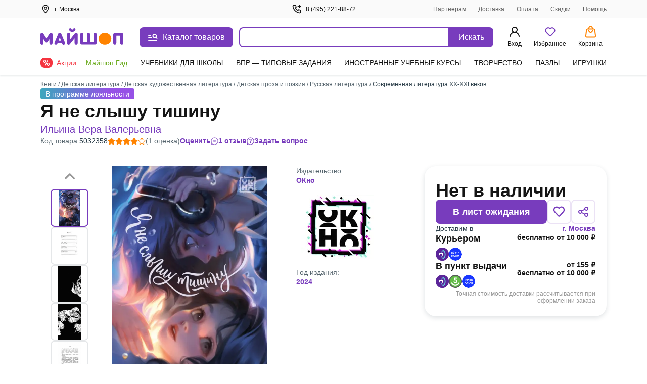

--- FILE ---
content_type: text/javascript
request_url: https://ssr.my-shop.ru/v3/20250525-32547/_nuxt/InputPassword.4VeqBAHm.js
body_size: 1121
content:
import{_ as m}from"./Checkbox.W2yKyXMP.js";import{_ as y,a as i,c as n,b as h,d as l,t as d,p as u,e as p,f as _}from"./entry.k3YFGI87.js";const v="_label_1a5e1_1",g="_input_1a5e1_1",b="_info_1a5e1_65",S="_error_1a5e1_74",C="_visible_1a5e1_77",k="_success_1a5e1_96",w="_required_1a5e1_104",I={label:v,input:g,info:b,error:S,visible:C,"error-message":"_error-message_1a5e1_81","show-label":"_show-label_1a5e1_90",success:k,required:w},V={name:"UiInputPassword",props:{modelValue:{type:[String,Number],default:""},type:{type:String,default:"text"},label:{type:String,default:""},name:{type:String,default:""},placeholder:{type:String,default:" "},required:{type:Boolean,default:!1},validations:{type:Boolean,default:null},readonly:{type:[String,Boolean],default:!1},message:{type:String,default:""},info:{type:String,default:""},maxlength:{default:!1},min:{type:String},max:{type:String},rules:{type:Array,default:()=>[]},autocomplete:{type:String,default:"on"},expanded:{type:Boolean,default:!1}},data(){return{visible:!1,valid:null,error:"",prevInputState:""}},computed:{errorMessage(){return this.error||this.message},id(){return this.name?this.name:"inputPassword"},typeInput(){return this.visible?"text":"password"},rootClasses(){return[{"is-expanded":this.expanded,[this.$style.success]:this.required&&this.valid,[this.$style.error]:this.required&&this.valid===!1}]}},watch:{modelValue:{handler(e,a){e!==a&&this.validate()},deep:!0},validations(e){e===!1?this.valid=!1:this.validate()}},methods:{validate(){const e=this.modelValue,a=[];return this.valid=e===null?null:!!e,this.rules.length>0&&(this.rules.forEach(t=>{const r=typeof t=="function"?t(e):t;(r===!1||typeof r=="string")&&(a.push(r||""),this.error=r)}),this.valid=a.length===0),this.$emit("validations",this.valid),this.valid},inputHandler(e){e.ctrlKey&&e.keyCode===90?(e.target.value=this.prevInputState,e.target.focus()):e.ctrlKey&&e.keyCode===86?setTimeout(()=>{this.$emit("update:modelValue",e.target.value.trim()),this.prevInputState=e.target.value.trim()},200):e.keyCode!==8&&e.keyCode!==46&&setTimeout(()=>{this.prevInputState=e.target.value.trim()},200)},showChange({target:e}){this.visible=e.checked}}},q=["id","autocomplete","type","name","placeholder","value","readonly","maxlength"],x=["for"];function B(e,a,t,r,c,s){const f=m;return i(),n("div",{class:l(["control",s.rootClasses])},[h("input",{id:s.id,autocomplete:t.autocomplete,class:l([e.$style.input,"field__input"]),type:s.typeInput,name:t.name,placeholder:t.placeholder,value:t.modelValue,readonly:t.readonly,maxlength:t.maxlength,onKeydown:a[0]||(a[0]=o=>s.inputHandler(o)),onInput:a[1]||(a[1]=o=>e.$emit("update:modelValue",o.target.value.trim()))},null,42,q),t.label?(i(),n("label",{key:0,for:s.id,class:l([{[e.$style.required]:t.required},e.$style.label])},d(t.label),11,x)):u("",!0),p(f,{class:l(e.$style.visible),"is-checked":c.visible,onChange:s.showChange},{default:_(()=>[h("span",{class:l(e.$style["show-label"])},"Показать пароль",2)]),_:1},8,["class","is-checked","onChange"]),t.info?(i(),n("div",{key:1,class:l(e.$style.info)},d(t.info),3)):u("",!0),s.errorMessage&&c.valid===!1?(i(),n("div",{key:2,class:l(e.$style["error-message"])},d(s.errorMessage),3)):u("",!0)],2)}const M={$style:I},P=y(V,[["render",B],["__cssModules",M]]);export{P as I};
